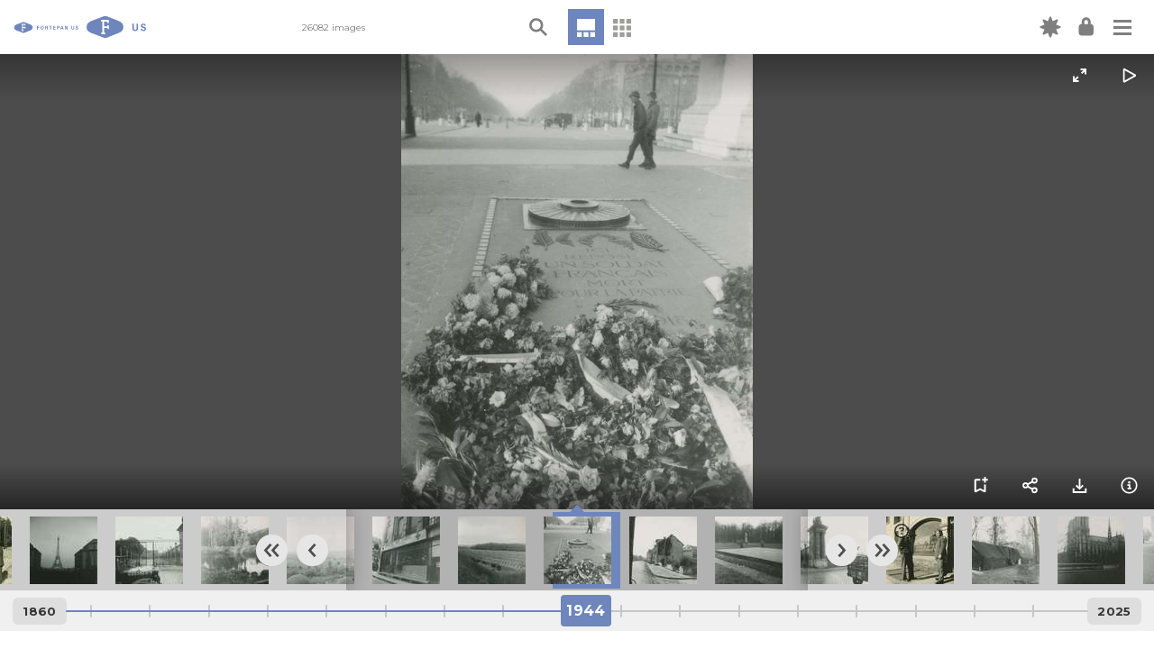

--- FILE ---
content_type: text/html; charset=utf-8
request_url: https://fortepan.us/photos/FI0016184
body_size: 10910
content:
<!DOCTYPE html>
<html lang="en" prefix="og: https://ogp.me/ns#" template="gallery" route="None">




<head>
  
<!-- Google Tag Manager -->
<script>(function(w,d,s,l,i){w[l]=w[l]||[];w[l].push({'gtm.start':
new Date().getTime(),event:'gtm.js'});var f=d.getElementsByTagName(s)[0],
j=d.createElement(s),dl=l!='dataLayer'?'&l='+l:'';j.async=true;j.src=
'https://www.googletagmanager.com/gtm.js?id='+i+dl;f.parentNode.insertBefore(j,f);
})(window,document,'script','dataLayer','GTM-P4BQ99S');</script>
<!-- End Google Tag Manager -->


  <meta charset="UTF-8">
  <meta name="viewport" content="width=device-width, initial-scale=1.0">
  <meta http-equiv="X-UA-Compatible" content="ie=edge">
  <meta name="google-site-verification" content="faBERIKeMcG20pN3O4F2BSYwEwEABAADPZrgLIcPTEw" />
  <link type="text/css" rel="stylesheet" href="https://fortepan.us/static/kronofoto/css/index.css?version=8">
  
    <meta property="og:title" content="Fortepan US: FI0016184" />
    <meta property="og:type" content="website" />
    <meta property="og:image" content="https://fortepan.us/media/images/56/63/bisD2w39XVTUBCV_PnfFtLJgtPIVMbIF8Vftg8i04Yk.jpg?i=WyJvcmlnaW5hbC8yMWFjNGEyMy04NjU5LTQ4MTktYjgwMS1jOTcwNWI3ODUyNGIuanBnIiwwLDcwMF0" />
    <meta property="og:url" content="https://fortepan.us/categories/all/FI0016184" />

  <link rel="stylesheet" href="//code.jquery.com/ui/1.12.1/themes/base/jquery-ui.css">
  <link rel="stylesheet" href="https://cdnjs.cloudflare.com/ajax/libs/font-awesome/5.14.0/css/all.min.css">
  <link rel="apple-touch-icon" sizes="180x180" href="https://fortepan.us/static/kronofoto/favicon/apple-touch-icon.png">
  <link rel="icon" type="image/png" sizes="32x32" href="https://fortepan.us/static/kronofoto/favicon/favicon-32x32.png">
  <link rel="icon" type="image/png" sizes="16x16" href="https://fortepan.us/static/kronofoto/favicon/favicon-16x16.png">
  <link rel="manifest" href="https://fortepan.us/static/kronofoto/favicon/site.webmanifest">
  <link rel="mask-icon" href="https://fortepan.us/static/kronofoto/favicon/safari-pinned-tab.svg" color="#5bbad5">
  <link rel="shortcut icon" href="https://fortepan.us/static/kronofoto/favicon/favicon.ico">
  <meta name="msapplication-TileColor" content="#da532c">
  <meta name="msapplication-config" content="https://fortepan.us/static/kronofoto/favicon/browserconfig.xml">
  <meta name="theme-color" content="#ffffff">

    <title>Fortepan US</title>
  <style>
:root {
  --fp-main-font: 'Montserrat', sans-serif;
  --fp-secondary-ticker-color: #9d9d9c;
  --fp-main-grey: #d6d6da;
  --fp-main-grey-translucent: rgba(214, 214, 218, 0.95);
  --fp-light-grey: #efeff1;
  --fp-light-grey-translucent: rgba(239, 239, 241, 0.9);
  --fp-main-blue: #6E86BC;
  --fp-main-color: #6E86BC;
  --fp-main-color-lighter: #A8B6D7;
  --fp-main-color-darker: #53658D;
}
  </style>
</head>
<body hx-push-url="true" theme="skyblue" x-data="{ loggedIn: false }">
  
<!-- Google Tag Manager (noscript) -->
<noscript><iframe src="https://www.googletagmanager.com/ns.html?id=GTM-P4BQ99S"
height="0" width="0" style="display:none;visibility:hidden"></iframe></noscript>
<!-- End Google Tag Manager (noscript) -->


  
  


<div id="overlay" class="overlay"></div>
<header>
  <nav aria-label="Main navigation">
    <div class="main-nav">
      <div class="main-nav__left">
        <div id="logo">
          <a href="/categories/all/random">
            <img class="logo-img show-for-large" src="https://fortepan.us/skyblue/logo.svg" alt="Fortepan US Logo">
            <img class="logo-img hide-for-large" src="https://fortepan.us/skyblue/logo-small.svg" alt="Fortepan US Logo">
          </a>

          
          <template class="collection-name">
          </template>
          

        </div>

        <div class="header-text">26082 images</div>

      </div> <!-- end nav left -->

      <div class="main-nav__center">

          
          

<div id="search-box-container">
    <div class="search-box-content">

        <div class="search-box-content_inner">
            


<form action="https://fortepan.us/categories/photos" method="get">
  <span class="close-icon"></span>
  <label for="search-box">
    <img class="search-icon" src="https://fortepan.us/static/kronofoto/images/skyblue/search.svg" alt="Magnifying glass">
    <input type="text" name="basic" id="search-box">
  </label>
  <div class="search-form">

      <div class="search-form-section">
        <button class="search-form__clear-btn button" type="reset">Clear Filters</button>
      </div>

    <!-- Display Form -->
      
      
      
      
      

        <div class="search-form-section">TAG
          <div class="search-form-section_inner ">
            
              <div>
                <input type="text" name="tag" data-autocomplete-url="https://fortepan.us/tags" data-autocomplete-min-length="3" placeholder="Tag Search" id="id_tag">
              </div>
            
          </div>

        </div>
      
      
      

        <div class="search-form-section">CATEGORY
          <div class="search-form-section_inner ">
            
              <div>
                <select name="term" id="id_term">
  <option value="" selected>---------</option>

  <option value="1">Aerial Shots</option>

  <option value="84">Airplanes, Helicopters, and Spacecraft</option>

  <option value="2">Animals</option>

  <option value="3">Barns</option>

  <option value="46">Blueprints</option>

  <option value="4">Businesses and Factories</option>

  <option value="5">Cemeteries and Funerals</option>

  <option value="6">Children</option>

  <option value="7">Cities and Towns</option>

  <option value="8">Civic Engagement</option>

  <option value="9">Entertainment</option>

  <option value="10">Fairs and Festivals</option>

  <option value="11">Families</option>

  <option value="12">Farming Equipment</option>

  <option value="13">Farms</option>

  <option value="14">Floods</option>

  <option value="15">Food and Meals</option>

  <option value="16">Holidays</option>

  <option value="18">Homes</option>

  <option value="17">Hospitals</option>

  <option value="19">Labor and Occupations</option>

  <option value="20">Lakes, Rivers, and Streams</option>

  <option value="21">Landscapes</option>

  <option value="22">Leisure</option>

  <option value="23">Main Streets &amp; Town Squares</option>

  <option value="24">Military and Veterans</option>

  <option value="25">Motorized Vehicles</option>

  <option value="135">Oceans</option>

  <option value="26">Outdoor Recreation</option>

  <option value="27">People of Color</option>

  <option value="28">Portraits - Group</option>

  <option value="29">Portraits - Individual</option>

  <option value="40">Prisons and Criminal Justice</option>

  <option value="30">Religion</option>

  <option value="31">Religious Structures</option>

  <option value="32">Schools and Education</option>

  <option value="136">Severe Weather</option>

  <option value="33">Sports</option>

  <option value="34">Train Stations</option>

  <option value="35">Travel</option>

  <option value="36">Weddings</option>

  <option value="37">Winter</option>

  <option value="133">World War I</option>

  <option value="134">World War II</option>

  <option value="38">Wrecks</option>

</select>
              </div>
            
          </div>

        </div>
      
      
      

        <div class="search-form-section">DATE RANGE
          <div class="search-form-section_inner daterange">
            
              <div>
                <input type="number" name="startYear" placeholder="Start" id="id_startYear">
              </div>
            
              <div>
                <input type="number" name="endYear" placeholder="End" id="id_endYear">
              </div>
            
          </div>

        </div>
      
      
      

        <div class="search-form-section">CONTRIBUTOR
          <div class="search-form-section_inner ">
            
              <div>
                <select name="donor" data-select2-url="https://fortepan.us/autocomplete/contributors/select2" placeholder="Contributor search" id="id_donor">
</select>
              </div>
            
          </div>

        </div>
      
      
      

        <div class="search-form-section">LOCATION
          <div class="search-form-section_inner ">
            
              <div>
                <select name="place" data-select2-url="https://fortepan.us/autocomplete/places" placeholder="Place search" id="id_place">
</select>
              </div>
            
              <div>
                <input type="hidden" name="city" id="id_city">
              </div>
            
              <div>
                <input type="hidden" name="county" id="id_county">
              </div>
            
              <div>
                <input type="hidden" name="state" id="id_state">
              </div>
            
              <div>
                <input type="hidden" name="country" id="id_country">
              </div>
            
          </div>

        </div>
      
      
      

        <div class="search-form-section">ADVANCED SEARCH
          <div class="search-form-section_inner ">
            
              <div>
                <input type="text" name="query" placeholder="Keywords, terms, photo ID#, contributor" id="id_query">
              </div>
            
          </div>

        </div>
      
      

  <input type="submit" value="Search">
  </div>
</form>

        </div>

        <div class="search-options">
            <img src="https://fortepan.us/static/kronofoto/images/skyblue/carrot.svg" alt="Carrot" class="carrot">
        </div>

    </div>
</div>

          

        <div class="view-buttons" data-view-buttons-target>
          
          


<div class="timeline-container current-view" id="timeline-container"  data-tooltip title="Timeline view" data-position="bottom" data-alignment="center">
  
      <a class="fi-timeline-a" href="https://fortepan.us/categories/photos/FI0016184" hx-get="https://fortepan.us/categories/photos/FI0016184" hx-target="#app"><img class="timeline-icon" src="https://fortepan.us/static/kronofoto/images/timeline.svg" alt="Timeline icon" title="Timeline View"></a>
  
</div>
<div class="grid-icon " id="grid-icon" data-tooltip title="Grid view" data-position="bottom" data-alignment="center">
  
      <a class="grid-a" href="https://fortepan.us/categories/photos?year%3Agte=1944&amp;id%3Agt=16183" hx-get="https://fortepan.us/categories/photos?year%3Agte=1944&amp;id%3Agt=16183" hx-target="#app">
        <img class="grid-icon_reg" src="https://fortepan.us/static/kronofoto/images/04b-grid.svg" alt="Grid icon" title="Grid View">
      </a>
  
</div>


          
        </div>

      </div>
        <!-- end nav center -->

      <div class="main-nav__right">

          <div id="new-label_container" class="new-label_container show-for-medium" data-tooltip title="New" data-position="bottom" data-alignment="center">
              <a href="https://fortepan.us/categories/photos?query=is_new%3Atrue">
              <i class="icon new-icon"></i>
              </a>
          </div>

      
        <div 
            class="login-container" 
            data-tooltip 
            title="My Account" 
            data-position="bottom" 
            data-alignment="center" 
            hx-push-url="false" 
            hx-trigger="load" 
            hx-get="https://fortepan.us/auth/forms/login"
            hx-vals='{ "next": "/photos/FI0016184" }'
        >
        </div>
        <div class="hamburger-container">

          <button class="hamburger hamburger--squeeze" type="button" data-toggler="is-active" data-toggle="hamburger-button hamburger-menu" id="hamburger-button">
              <span class="hamburger-box">
                  <span class="hamburger-inner"></span>
              </span>
          </button>

            <div class="hamburger-menu collapse" id="hamburger-menu" data-toggler="collapse">

            <ul class="navigation-menu">
              






<li class="child">
	<a href="/docs/us/about/">About</a>
	
</li>

<li class="child">
	<a href="/docs/us/kronofoto/">Our Code</a>
	
</li>

<li class="child">
	<a href="/docs/us/explore/">Explore the Platform</a>
	
</li>

<li class="child">
	<a href="/docs/us/tools/">Creation Tools</a>
	
</li>

<li class="child">
	<a href="/docs/us/team/">Our team</a>
	
</li>

<li class="child">
	<a href="/docs/us/partner/">Partner with us</a>
	
</li>

<li class="child">
	<a href="/docs/us/fortepan-by-state/">Fortepan by State</a>
	
</li>

<li class="child">
	<a href="/docs/us/news/">News</a>
	
</li>

<li class="child">
	<a href="/docs/us/contact/">Contact</a>
	
</li>



<div class="mobile-visible">

<li><a href="https://fortepan.us/categories/photos/FI0016184">Timeline View</a></li>
<li><a href="https://fortepan.us/categories/photos?year%3Agte=1944&amp;id%3Agt=16183">Grid View</a></li>

</div>

            </ul>
          </div>

        </div>


      </div> <!-- end nav right -->

    </div>
  </nav>
</header>

  
  <div id="app">
    

<main hx-swap="innerHTML" hx-target="#fi-image" data-photo-details>

    <div class="gallery" id="gallery" data-toggler=".zoom-opened" data-swipe-target>

        
            <a
                
                id="fi-arrow-left"
                data-fi-arrow-left
                hx-trigger="click, keydown[code=='ArrowLeft'] from:#app, swipe-left from:closest [data-swipe-target]"
                class="control previous"
                href="https://fortepan.us/categories/photos/FI0016180"
                hx-get="https://fortepan.us/categories/photos/FI0016180"
            ></a>
        
        <div id="fi-image-preload" class="hide">
        </div>
        <article class="gallery__image fi-image" id="fi-image">
            
            <figure>
                <img id="fi-image-tag" src="https://fortepan.us/media/images/56/63/bisD2w39XVTUBCV_PnfFtLJgtPIVMbIF8Vftg8i04Yk.jpg?i=WyJvcmlnaW5hbC8yMWFjNGEyMy04NjU5LTQ4MTktYjgwMS1jOTcwNWI3ODUyNGIuanBnIiwwLDcwMF0" alt="Photos, Campopiano Von Klimo, Melinda, ia, Travel, World War II, history, Iowa, Military and Veterans, grave, historic, Cemeteries and Funerals, France" />
            </figure>
            
        </article>

        
        <a
            
            id="fi-arrow-right"
            hx-trigger="click, keydown[code=='ArrowRight'] from:#app, swipe-right from:closest [data-swipe-target]"
            data-fi-arrow-right
            class="control forward"
            href="https://fortepan.us/categories/photos/FI0016185"
            hx-get="https://fortepan.us/categories/photos/FI0016185"
        ></a>
        

        <div id="zoom-popup" class="follow-zoom-popup">
            
            <div style='background-image: url("https://fortepan.us/media/images/56/63/bisD2w39XVTUBCV_PnfFtLJgtPIVMbIF8Vftg8i04Yk.jpg?i=WyJvcmlnaW5hbC8yMWFjNGEyMy04NjU5LTQ4MTktYjgwMS1jOTcwNWI3ODUyNGIuanBnIiwwLDcwMF0");' data-fullsize="https://fortepan.us/media/original/21ac4a23-8659-4819-b801-c9705b78524b.jpg" id="follow-zoom-timeline-version" class="follow-zoom-timeline-popup-img"></div>
            
        </div>

        <div class="gallery__controls">
            

            <div class="gallery__controls-top">
                <!--Zoom Button-->
                <button id="zoom-image-control-button" class="image-control-button image-control-button--toggle" data-toggle="gallery">
                    <img class="meta-info-icon" src="https://fortepan.us/static/kronofoto/images/skyblue/zoom.svg">
                    <img class="meta-info-icon hide" src="https://fortepan.us/static/kronofoto/images/skyblue/zoom-out.svg">
                </button>
                <!--Auto Play Button-->
                <button id="auto-play-image-control-button" class="image-control-button image-control-button--toggle">
                    <img id="autoplay--play" src="https://fortepan.us/static/kronofoto/images/skyblue/auto-play.svg">
                    <img id="autoplay--pause" class="hide" src="https://fortepan.us/static/kronofoto/images/skyblue/pause.svg">
                </button>
            </div>
            <div class="gallery__controls-bottom">
                


    <template  id="fotosphere-button"></template>



                <div style="flex-grow:1"></div>
                <!--Add to List Button-->
                <button class="image-control-button" data-toggle="add-to-list-popup">
                    <img class="add-to-list-icon" src="https://fortepan.us/static/kronofoto/images/skyblue/add-to-list.svg" data-tooltip title="Add to FotoAlbum" data-position="top" data-alignment="center">
                </button>
                <!--Share Button-->
                <button class="image-control-button" data-toggle="share-popup">
                    <img class="meta-info-icon" src="https://fortepan.us/static/kronofoto/images/skyblue/share.svg" data-tooltip title="Share or Embed" data-position="top" data-alignment="center">
                </button>
                <!--Download Button-->
                <button class="image-control-button" data-toggle="download-popup">
                    <img class="meta-dl-icon" src="https://fortepan.us/static/kronofoto/images/skyblue/download.svg" data-tooltip title="Download" data-position="top" data-alignment="center">
                </button>
                <!--Info Button-->
                <button class="image-control-button" data-toggle="metadata-popup">
                    <img class="meta-info-icon" src="https://fortepan.us/static/kronofoto/images/skyblue/info.svg" data-tooltip title="Info" data-position="top" data-alignment="center">
                </button>

            </div>
            
        </div>

        <div class="gallery__popups">

            <div id="metadata-popup" class="gallery__popup" data-toggler=".expanded">
                


<template x-if="loggedIn">
    <div 
        x-init="$dispatch('htmx-process', $el)"
        hx-swap="outerHTML" 
        hx-target="this" 
        hx-push-url="false"
        hx-trigger="revealed"
        hx-get="https://fortepan.us/auth/forms/edit-photo-link/16184"
    >
    </div>
</template>
<a href="#" class="photo-menu-popup__close-btn" data-toggle="metadata-popup" data-toggler=".expanded"></a>
<div class="photo-menu-popup__wrapper">
    




<div class="row">
    <div class="columns large-4" hx-target="#app">
        <div>
            <h1><a 
                href="https://fortepan.us/categories/photos?place=79"
                hx-get="https://fortepan.us/categories/photos?place=79"
            >France</a></h1>
        </div>

        <div>
            <h2><a 
                href="https://fortepan.us/categories/photos?query=year:1944"
                hx-get="https://fortepan.us/categories/photos?query=year:1944"
            >1944</a></h2>
        </div>

        <div>
            <p>ID# FI0016184</p>
            <p>Contributed by <strong class="text-semibold"><a hx-get="https://fortepan.us/categories/photos?donor=1233" href="https://fortepan.us/categories/photos?donor=1233">Melinda Campopiano Von Klimo</a></strong></p>
        </div>

        <div class="text-small">
            
            <p>Photographed by Compiano, Joe</p>
            

            
            <p>Digitized by Mandy Heeren</p>
            
            <p>Added to the archive March 22, 2023</p>
        </div>

    </div>

    <div class="columns large-8">
        <div class="metadata-3a" hx-target="#app" hx-headers="{}" hx-swap="innerHTML">
            <h3>Tags:</h3>
            <div class="tags">
                
                    
                    <ul>
                        


<li><a href="https://fortepan.us/categories/photos?term=5" hx-get="https://fortepan.us/categories/photos?term=5">Cemeteries and Funerals</a></li>

<li><a href="https://fortepan.us/categories/photos?tag=grave" hx-get="https://fortepan.us/categories/photos?tag=grave">grave</a></li>

<li><a href="https://fortepan.us/categories/photos?term=24" hx-get="https://fortepan.us/categories/photos?term=24">Military and Veterans</a></li>

<li><a href="https://fortepan.us/categories/photos?term=35" hx-get="https://fortepan.us/categories/photos?term=35">Travel</a></li>

<li><a href="https://fortepan.us/categories/photos?term=134" hx-get="https://fortepan.us/categories/photos?term=134">World War II</a></li>


                    </ul>
                    
                
                <template x-if="!loggedIn">
                  <p>
                    Log in to add tags
                  </p>
                </template>
                <template x-if="loggedIn">
                  <p
                    x-init="$dispatch('htmx-process', $el)"
                    hx-trigger="revealed"
                    hx-push-url="false"
                    hx-get="https://fortepan.us/auth/forms/tag-photo/16184"
                    hx-target="this"
                    hx-swap="innerHTML"
                  >
                  </p>
                </template>
            </div>



        </div>

        

        
        <div class="comments">
            <h3>Comments:</h3>
            <div class="indent comments">
                <p>&quot;Unknown Tomb&quot; (Tomb of the Unknown soldier) Armistice Day (11/11)</p>
            </div>
        </div>
        
        <div class="tags">
            <h3>Federation links:</h3>
            <ul>
                <li><a href="https://fortepan.us/categories/all/FI0016184">Fortepan US</a></li>
                <li><a href="https://fortepan.us/ia/categories/all/FI0016184">Iowa</a></li>
                
            </ul>
        </div>
    </div>
</div>

</div>

            </div>
            <div id="add-to-list-popup" class="gallery__popup" data-toggler=".expanded">
                <a href="#" class="photo-menu-popup__close-btn" data-toggle="add-to-list-popup" data-toggler=".expanded"></a>
                

<div class="photo-menu-popup__wrapper no-scroll" hx-swap="innerHTML" hx-target="this" hx-push-url="false" hx-get="https://fortepan.us/list-members/16184" hx-trigger="intersect">
    Loading...
</div>

            </div>
            <div id="share-popup" class="gallery__popup" data-toggler=".expanded">
                <a href="#" class="photo-menu-popup__close-btn" data-toggle="share-popup" data-toggler=".expanded"></a>
                

<div class="photo-menu-popup__wrapper" hx-target="this" hx-swap="innerHTML" hx-push-url="false" hx-get="https://fortepan.us/categories/photos/FI0016184/web-component?" hx-trigger="intersect">
    Loading...
</div>

            </div>
            <div id="download-popup" class="gallery__popup" data-toggler=".expanded" >
                <a href="#" class="photo-menu-popup__close-btn" data-toggle="download-popup" data-toggler=".expanded"></a>
                

<div class="photo-menu-popup__wrapper" hx-target="this" hx-swap="innerHTML" hx-push-url="false" hx-get="https://fortepan.us/categories/all/FI0016184/download" hx-trigger="intersect">
    Loading...
</div>

            </div>

        </div>
    </div>

    <div class="car-left-space"></div>


    <nav class="fi-timeline" id="fi-timeline">
    <form
        hx-trigger="kronofoto:loadThumbnails"
        hx-target="[data-fi-thumbnail-carousel-images]"
        hx-get="https://fortepan.us/categories/photos/carousel"
        hx-push-url="false"
        hx-swap="beforeend"
        hx-sync="this:drop"
    >

        
    <input type="hidden" name="basic" id="carousel_id_basic">

    <input type="hidden" name="tag" id="carousel_id_tag">

    <input type="hidden" name="term" id="carousel_id_term">

    <input type="hidden" name="startYear" id="carousel_id_startYear">

    <input type="hidden" name="endYear" id="carousel_id_endYear">

    <input type="hidden" name="donor" id="carousel_id_donor">

    <input type="hidden" name="place" id="carousel_id_place">

    <input type="hidden" name="city" id="carousel_id_city">

    <input type="hidden" name="county" id="carousel_id_county">

    <input type="hidden" name="state" id="carousel_id_state">

    <input type="hidden" name="country" id="carousel_id_country">

    <input type="hidden" name="query" id="carousel_id_query">

    <input type="hidden" name="id" value="16184" id="carousel_id_id">

    <input type="hidden" name="forward" value="True" id="carousel_id_forward">

    <input type="hidden" name="offset" id="carousel_id_offset">

    <input type="hidden" name="width" id="carousel_id_width">


        <div class="fi-thumbnail-carousel" hx-target="#fi-image" hx-push-url="true" hx-swap="innerHTML">
            
<div class="back-arrows" data-back-arrows>
    

<a id="backward-zip"></a>
<a 
    id="backward"
    href="https://fortepan.us/categories/photos/FI0016180"
    
    
    hx-get="https://fortepan.us/categories/photos/FI0016180"
    
></a>

</div>

<div class="slide-container">
    <ul id="fi-preload-zone"></ul>
    <div data-fi-load-thumbnails class="hide"></div>
    <ul id="fi-thumbnail-carousel-images" style="left: 0px;" data-fi-thumbnail-carousel-images>
        



    <li 
         
        data-fi="16158"
        
    >
        <a 
            href="https://fortepan.us/categories/photos/FI0016158"
            
            hx-get="https://fortepan.us/categories/photos/FI0016158"
            
        >
            <img  src="https://fortepan.us/media/images/30/63/bJ3d7n6bUI3VzRfRibtzUP-wLj6NE04_CeHXG97jHNE.jpg?i=WyJvcmlnaW5hbC9lM2UwNTM0My1iNDhmLTQ4MjUtOThhOC05ZDhhNzIzN2EzZDcuanBnIiw3NSw3NV0" height="75" width="75" />
        </a>
    </li>

    <li 
         
        data-fi="16160"
        
    >
        <a 
            href="https://fortepan.us/categories/photos/FI0016160"
            
            hx-get="https://fortepan.us/categories/photos/FI0016160"
            
        >
            <img  src="https://fortepan.us/media/images/32/63/iCRaYXYWv7Y3EH7qJDd8GMat9Oqonlgp0aD0RAZ5B9U.jpg?i=WyJvcmlnaW5hbC9mYTA4NDc0YS00NmY1LTRhZGItYjg4NS0xZjU4MmJmNmRhNDguanBnIiw3NSw3NV0" height="75" width="75" />
        </a>
    </li>

    <li 
         
        data-fi="16161"
        
    >
        <a 
            href="https://fortepan.us/categories/photos/FI0016161"
            
            hx-get="https://fortepan.us/categories/photos/FI0016161"
            
        >
            <img  src="https://fortepan.us/media/images/33/63/A9oNJfjwinhmkUtgrANVKDeYMUiqzaSU-wZOIVe6Uks.jpg?i=WyJvcmlnaW5hbC8zODZkYTRmYy1hMWRjLTRkMjgtYmNjZS00NDUxZWIzZmM2NmQuanBnIiw3NSw3NV0" height="75" width="75" />
        </a>
    </li>

    <li 
         
        data-fi="16162"
        
    >
        <a 
            href="https://fortepan.us/categories/photos/FI0016162"
            
            hx-get="https://fortepan.us/categories/photos/FI0016162"
            
        >
            <img  src="https://fortepan.us/media/images/34/63/PUIcIvzz9BN--oC1JwAkjU5J-VEYMiOMOEuxDBoprSI.jpg?i=WyJvcmlnaW5hbC9lMzA0MDI1ZS1mNDhiLTRjODQtODY4MC1iZTkyMGRjODU3YTIuanBnIiw3NSw3NV0" height="75" width="75" />
        </a>
    </li>

    <li 
         
        data-fi="16163"
        
    >
        <a 
            href="https://fortepan.us/categories/photos/FI0016163"
            
            hx-get="https://fortepan.us/categories/photos/FI0016163"
            
        >
            <img  src="https://fortepan.us/media/images/35/63/NhQNlfrfHlxuR3kqOYYon9dDLrMKXLRFJnKVqdDflfQ.jpg?i=WyJvcmlnaW5hbC80MzI5NDdjNS1jMzA5LTQwMGMtYTBkMy1lMTMzMjg3MDg0OGMuanBnIiw3NSw3NV0" height="75" width="75" />
        </a>
    </li>

    <li 
         
        data-fi="16164"
        
    >
        <a 
            href="https://fortepan.us/categories/photos/FI0016164"
            
            hx-get="https://fortepan.us/categories/photos/FI0016164"
            
        >
            <img  src="https://fortepan.us/media/images/36/63/mpn3-emiCjdP0MFdDn3z6oGUiYYAU1fQCGm4CpXE-3c.jpg?i=WyJvcmlnaW5hbC81MDA0Yzg1Yy0zNDY1LTQwZjAtYjVlYy1jM2M3ZTgzNDBmM2IuanBnIiw3NSw3NV0" height="75" width="75" />
        </a>
    </li>

    <li 
         
        data-fi="16165"
        
    >
        <a 
            href="https://fortepan.us/categories/photos/FI0016165"
            
            hx-get="https://fortepan.us/categories/photos/FI0016165"
            
        >
            <img  src="https://fortepan.us/media/images/37/63/_omZtvF1FKuOqZbiOHnk-EWaMPJGvgJeCbF0i-ih5BA.jpg?i=WyJvcmlnaW5hbC8yMDM2NDAxNC00OGQ1LTRlY2MtOTRlMS03MzZiNWU2YTg4NmQuanBnIiw3NSw3NV0" height="75" width="75" />
        </a>
    </li>

    <li 
         
        data-fi="16166"
        
    >
        <a 
            href="https://fortepan.us/categories/photos/FI0016166"
            
            hx-get="https://fortepan.us/categories/photos/FI0016166"
            
        >
            <img  src="https://fortepan.us/media/images/38/63/v0OptXe1KAQAhKWcbfycBOC-Ru7mnYvrErtRNGRnYhQ.jpg?i=WyJvcmlnaW5hbC9iZDdmOGVjYy1hYjE3LTRiNjMtOGFmZC0yY2Q5NGFhZmFhMjAuanBnIiw3NSw3NV0" height="75" width="75" />
        </a>
    </li>

    <li 
         
        data-fi="16169"
        
    >
        <a 
            href="https://fortepan.us/categories/photos/FI0016169"
            
            hx-get="https://fortepan.us/categories/photos/FI0016169"
            
        >
            <img  src="https://fortepan.us/media/images/41/63/BhYtc-BRtGNLCPzSVI_v_zl-P2M07sZae21vl4mmeN0.jpg?i=WyJvcmlnaW5hbC8zOWJlMTY4MC05NTlkLTRmNGMtODYyZi1jOTI5OTA1OWExNDEuanBnIiw3NSw3NV0" height="75" width="75" />
        </a>
    </li>

    <li 
         
        data-fi="16170"
        
    >
        <a 
            href="https://fortepan.us/categories/photos/FI0016170"
            
            hx-get="https://fortepan.us/categories/photos/FI0016170"
            
        >
            <img  src="https://fortepan.us/media/images/42/63/d3F4RHrFsuYoDH574hK9spqUjRnUcsb0n4zGL_QJxaE.jpg?i=WyJvcmlnaW5hbC8wNWZjNjllZi05NWQyLTQ4ODEtOWZkNS1jY2FjM2Q4NjViNDUuanBnIiw3NSw3NV0" height="75" width="75" />
        </a>
    </li>

    <li 
         
        data-fi="16171"
        
    >
        <a 
            href="https://fortepan.us/categories/photos/FI0016171"
            
            hx-get="https://fortepan.us/categories/photos/FI0016171"
            
        >
            <img  src="https://fortepan.us/media/images/43/63/DENX4Fv_OtPbr4X7KFGmlijgKrStLmcYNJ_U1lSKeM8.jpg?i=WyJvcmlnaW5hbC9hOWQyOTFlZC0zMmNmLTQ1MzYtODA5NS03NjIyNmRmMDQ3MWEuanBnIiw3NSw3NV0" height="75" width="75" />
        </a>
    </li>

    <li 
         
        data-fi="16172"
        
    >
        <a 
            href="https://fortepan.us/categories/photos/FI0016172"
            
            hx-get="https://fortepan.us/categories/photos/FI0016172"
            
        >
            <img  src="https://fortepan.us/media/images/44/63/MYHPao8XdFvTq3ZD40tmU4VUfpnq9yejwj71oRHfPqc.jpg?i=WyJvcmlnaW5hbC9hMDFkMzQ5YS1lNjExLTQwNTItOTVlOC04NjRjOTczMzI1ODUuanBnIiw3NSw3NV0" height="75" width="75" />
        </a>
    </li>

    <li 
         
        data-fi="16173"
        
    >
        <a 
            href="https://fortepan.us/categories/photos/FI0016173"
            
            hx-get="https://fortepan.us/categories/photos/FI0016173"
            
        >
            <img  src="https://fortepan.us/media/images/45/63/ghxZEspbRXxLGDamZ-RWb5ygcgHszuYr8qISbdpS-y8.jpg?i=WyJvcmlnaW5hbC84YmY4OWZiOS01Nzk2LTRkYmMtOWFmNi02OGM5NjMwOTZiZmYuanBnIiw3NSw3NV0" height="75" width="75" />
        </a>
    </li>

    <li 
         
        data-fi="16174"
        
    >
        <a 
            href="https://fortepan.us/categories/photos/FI0016174"
            
            hx-get="https://fortepan.us/categories/photos/FI0016174"
            
        >
            <img  src="https://fortepan.us/media/images/46/63/R7XrH6TXqw4F4Quac3f6VEplp447nstUZigOrwfYuaE.jpg?i=WyJvcmlnaW5hbC8xYzA1OWVkNC0zMjU0LTQyZTUtODc4Ny04MTBkMjQwZDU1OGMuanBnIiw3NSw3NV0" height="75" width="75" />
        </a>
    </li>

    <li 
         
        data-fi="16175"
        
    >
        <a 
            href="https://fortepan.us/categories/photos/FI0016175"
            
            hx-get="https://fortepan.us/categories/photos/FI0016175"
            
        >
            <img  src="https://fortepan.us/media/images/47/63/1Hc6NTg3VIKB7QNkXWBS-hbtCGRyBJ8hkMSOdrmx4FM.jpg?i=WyJvcmlnaW5hbC82MzI4OWRlNS1mODA3LTQ0MjQtYjE3MS0yZWYwNjMwMTM0OTAuanBnIiw3NSw3NV0" height="75" width="75" />
        </a>
    </li>

    <li 
         
        data-fi="16176"
        
    >
        <a 
            href="https://fortepan.us/categories/photos/FI0016176"
            
            hx-get="https://fortepan.us/categories/photos/FI0016176"
            
        >
            <img  src="https://fortepan.us/media/images/48/63/VjT9l7QuBxgEaCN2S0WMm9fuv9xng-IW_Ut9dlQamFY.jpg?i=WyJvcmlnaW5hbC8xNDk0ZDQyOC05NzkyLTQxZGUtYTAyYi05YmE2MzU1OWVlN2YuanBnIiw3NSw3NV0" height="75" width="75" />
        </a>
    </li>

    <li 
         
        data-fi="16177"
        
    >
        <a 
            href="https://fortepan.us/categories/photos/FI0016177"
            
            hx-get="https://fortepan.us/categories/photos/FI0016177"
            
        >
            <img  src="https://fortepan.us/media/images/49/63/6yjlra_WZcMlt7E1PubXfYQUs6Ru1AiYjvF3zTGbaLs.jpg?i=WyJvcmlnaW5hbC80ZTc5NGQzYi1hMWY5LTRhOWYtYjViNi05ZTUxMmNjMTdiYWYuanBnIiw3NSw3NV0" height="75" width="75" />
        </a>
    </li>

    <li 
         
        data-fi="16178"
        
    >
        <a 
            href="https://fortepan.us/categories/photos/FI0016178"
            
            hx-get="https://fortepan.us/categories/photos/FI0016178"
            
        >
            <img  src="https://fortepan.us/media/images/50/63/vBBK-JQTPNhSn1oZ2M6dl55ma5s1g9a_mODtAMfC15E.jpg?i=WyJvcmlnaW5hbC8wNjQ5NDY4My0zYjU3LTQ4MGItODA5MC05NTVmMGY1ZDNjZDcuanBnIiw3NSw3NV0" height="75" width="75" />
        </a>
    </li>

    <li 
         
        data-fi="16179"
        
    >
        <a 
            href="https://fortepan.us/categories/photos/FI0016179"
            
            hx-get="https://fortepan.us/categories/photos/FI0016179"
            
        >
            <img  src="https://fortepan.us/media/images/51/63/Lp_S5Z7T_g_CrOX0s8XwCNTvu95HFJLQz_uOuhB_deM.jpg?i=WyJvcmlnaW5hbC9jMTI1YjZjOS1kYzRjLTQ1M2EtYmZkZC1jMjJlZmNmZGE0ZWIuanBnIiw3NSw3NV0" height="75" width="75" />
        </a>
    </li>

    <li 
         
        data-fi="16180"
        
    >
        <a 
            href="https://fortepan.us/categories/photos/FI0016180"
            
            hx-get="https://fortepan.us/categories/photos/FI0016180"
            
        >
            <img  src="https://fortepan.us/media/images/52/63/o50xEPuPwuOjjo0kGZUcbqUALXZJkDoaR3oY8q8XCNw.jpg?i=WyJvcmlnaW5hbC83ZGFiN2FlZC03MjdlLTRhN2MtYTY3MS04NWJlYjE5YmU5MDEuanBnIiw3NSw3NV0" height="75" width="75" />
        </a>
    </li>

    <li 
        data-active data-origin 
        data-fi="16184"
        
    >
        <a 
            href="https://fortepan.us/categories/photos/FI0016184"
            
            hx-get="https://fortepan.us/categories/photos/FI0016184"
            
        >
            <img  src="https://fortepan.us/media/images/56/63/LkwIuDyQgdr2glLdw1zVjR941XEjiUuVjOvPHcy9q90.jpg?i=WyJvcmlnaW5hbC8yMWFjNGEyMy04NjU5LTQ4MTktYjgwMS1jOTcwNWI3ODUyNGIuanBnIiw3NSw3NV0" height="75" width="75" />
        </a>
    </li>

    <li 
         
        data-fi="16185"
        
    >
        <a 
            href="https://fortepan.us/categories/photos/FI0016185"
            
            hx-get="https://fortepan.us/categories/photos/FI0016185"
            
        >
            <img  src="https://fortepan.us/media/images/57/63/RWyptoeD-AV5H89JjzmRTR60GaDEWrLtViwVEf7URG8.jpg?i=WyJvcmlnaW5hbC82NzRjY2I5Yy1hMGUyLTQ3YTYtODgyMS0xYjhlYzliNmQ4MWUuanBnIiw3NSw3NV0" height="75" width="75" />
        </a>
    </li>

    <li 
         
        data-fi="16186"
        
    >
        <a 
            href="https://fortepan.us/categories/photos/FI0016186"
            
            hx-get="https://fortepan.us/categories/photos/FI0016186"
            
        >
            <img  src="https://fortepan.us/media/images/58/63/EjL7UprGTtiq5NXT9eTgl5_nO0X4-xE_N-0F5WIQq_0.jpg?i=WyJvcmlnaW5hbC84NDg2NDM2OS0xYWVkLTQ3MzItOTk0MS0xZWU2MDkxZmFmMTUuanBnIiw3NSw3NV0" height="75" width="75" />
        </a>
    </li>

    <li 
         
        data-fi="16187"
        
    >
        <a 
            href="https://fortepan.us/categories/photos/FI0016187"
            
            hx-get="https://fortepan.us/categories/photos/FI0016187"
            
        >
            <img  src="https://fortepan.us/media/images/59/63/IJRLMMk6sOvEX39Xg-A_pUBEu2qaX0I61eQSKZbm8UQ.jpg?i=WyJvcmlnaW5hbC84NWZjZjkzNi1mZTIyLTQyYjUtOWEyZS01NGNjM2EzOTFiNGQuanBnIiw3NSw3NV0" height="75" width="75" />
        </a>
    </li>

    <li 
         
        data-fi="16188"
        
    >
        <a 
            href="https://fortepan.us/categories/photos/FI0016188"
            
            hx-get="https://fortepan.us/categories/photos/FI0016188"
            
        >
            <img  src="https://fortepan.us/media/images/60/63/W8_e2S3zDWP7vVXaNyBqaU2GG8ZcUiRDU9tqdMyHNTU.jpg?i=WyJvcmlnaW5hbC84ZjExM2FkNy0zYWU4LTQ1ODUtYTkyNS0xZGM2NmYxZjdkMzQuanBnIiw3NSw3NV0" height="75" width="75" />
        </a>
    </li>

    <li 
         
        data-fi="16189"
        
    >
        <a 
            href="https://fortepan.us/categories/photos/FI0016189"
            
            hx-get="https://fortepan.us/categories/photos/FI0016189"
            
        >
            <img  src="https://fortepan.us/media/images/61/63/n4Jk5d4pgHpk2KG1SRYI07UyFFc8TnDO5tf4K9ibEcg.jpg?i=WyJvcmlnaW5hbC8xMDcyNDExOS04OWU4LTQ0NjYtYmFlMC05Mzk4OGNiM2VlNDguanBnIiw3NSw3NV0" height="75" width="75" />
        </a>
    </li>

    <li 
         
        data-fi="16190"
        
    >
        <a 
            href="https://fortepan.us/categories/photos/FI0016190"
            
            hx-get="https://fortepan.us/categories/photos/FI0016190"
            
        >
            <img  src="https://fortepan.us/media/images/62/63/0LmDsHl7Q6miH5u5u_HvQg1_70Nn0sH4oFDvHP-wsVQ.jpg?i=WyJvcmlnaW5hbC8zZGNmNDgzMC02YWFmLTQ5NDUtYWEwYy0wZjM0ZGEwYWJkZjcuanBnIiw3NSw3NV0" height="75" width="75" />
        </a>
    </li>

    <li 
         
        data-fi="16191"
        
    >
        <a 
            href="https://fortepan.us/categories/photos/FI0016191"
            
            hx-get="https://fortepan.us/categories/photos/FI0016191"
            
        >
            <img  src="https://fortepan.us/media/images/63/63/l9d70ZeriJCjic2LFIojGydkXuGJ3Z7WXsYWFoGbCjo.jpg?i=WyJvcmlnaW5hbC81NWVhMzY3Ny0wZTdlLTQ4NWItYjhjMy0yY2RhYzBmNmJjNTYuanBnIiw3NSw3NV0" height="75" width="75" />
        </a>
    </li>

    <li 
         
        data-fi="16193"
        
    >
        <a 
            href="https://fortepan.us/categories/photos/FI0016193"
            
            hx-get="https://fortepan.us/categories/photos/FI0016193"
            
        >
            <img  src="https://fortepan.us/media/images/65/63/6O84EJdjMsf7l8hkl4YgtAfog-wNW8pEjoh1djbofsw.jpg?i=WyJvcmlnaW5hbC81MzU5NzQ5YS0wZTc2LTQ3ZDYtYWRmMi02MzhlZDhhNzIyM2MuanBnIiw3NSw3NV0" height="75" width="75" />
        </a>
    </li>

    <li 
         
        data-fi="18485"
        
    >
        <a 
            href="https://fortepan.us/categories/photos/FI0018485"
            
            hx-get="https://fortepan.us/categories/photos/FI0018485"
            
        >
            <img  src="https://fortepan.us/media/images/53/72/DSkcp6oXhtVrHUdhUy_rfEaIqiy7Q4lZCj21vTzsTfQ.jpg?i=WyJvcmlnaW5hbC8xZWYxMDAwMC0wYmYwLTRmMDUtODgzZS05ZDgzZDlkZmZkMjMuanBnIiw3NSw3NV0" height="75" width="75" />
        </a>
    </li>

    <li 
         
        data-fi="18486"
        
    >
        <a 
            href="https://fortepan.us/categories/photos/FI0018486"
            
            hx-get="https://fortepan.us/categories/photos/FI0018486"
            
        >
            <img  src="https://fortepan.us/media/images/54/72/q6id5PO5LSCKAaXBPgK7oKTz5mmivAuO37uKwNwQcXk.jpg?i=WyJvcmlnaW5hbC9jNTUwZmU4MS05NGRmLTQ0MGQtODMwNC1kZDA0N2ZmNjRhNjEuanBnIiw3NSw3NV0" height="75" width="75" />
        </a>
    </li>

    <li 
         
        data-fi="18591"
        
    >
        <a 
            href="https://fortepan.us/categories/photos/FI0018591"
            
            hx-get="https://fortepan.us/categories/photos/FI0018591"
            
        >
            <img  src="https://fortepan.us/media/images/159/72/guQUFkyjBj4E4-7h4ufJYbdhFediDB9pMFMgB4lGxlQ.jpg?i=WyJvcmlnaW5hbC9kMGEwZTFiNS04MmY0LTQ0MzQtYjA2OS1mNGM2NTg5MmMyZGYuanBnIiw3NSw3NV0" height="75" width="75" />
        </a>
    </li>

    <li 
         
        data-fi="18595"
        
    >
        <a 
            href="https://fortepan.us/categories/photos/FI0018595"
            
            hx-get="https://fortepan.us/categories/photos/FI0018595"
            
        >
            <img  src="https://fortepan.us/media/images/163/72/_CjGMcMG-fUY81wZKlqP_Ccr2k2CljUjawXN_7nsVpM.jpg?i=WyJvcmlnaW5hbC85MGVmM2U0OC04ZTEyLTRhYmItOThjZi0xZTk1MWUxODJhNzguanBnIiw3NSw3NV0" height="75" width="75" />
        </a>
    </li>

    <li 
         
        data-fi="18776"
        
    >
        <a 
            href="https://fortepan.us/categories/photos/FI0018776"
            
            hx-get="https://fortepan.us/categories/photos/FI0018776"
            
        >
            <img  src="https://fortepan.us/media/images/88/73/k9hoh25wJc4O7I1JHWjgGF9USVN4p75xSQV4gTeaEfI.jpg?i=WyJvcmlnaW5hbC9kYTQwMWY2Ni03ZTA0LTRlZDMtOGNmYi0xMDgzYWUzZTE3NTUuanBnIiw3NSw3NV0" height="75" width="75" />
        </a>
    </li>

    <li 
         
        data-fi="19539"
        
    >
        <a 
            href="https://fortepan.us/categories/photos/FI0019539"
            
            hx-get="https://fortepan.us/categories/photos/FI0019539"
            
        >
            <img  src="https://fortepan.us/media/images/83/76/jU9rmN2Rpv_Ohp_ZzAayFHwMyCyn9TSP7qAfTxrzX8Y.jpg?i=WyJvcmlnaW5hbC9hYzNlOWE0OS03MDQ4LTQ3MDktOWM1YS04NWQxMTUwNDVmNDUuanBnIiw3NSw3NV0" height="75" width="75" />
        </a>
    </li>

    <li 
         
        data-fi="21218"
        
    >
        <a 
            href="https://fortepan.us/categories/photos/FI0021218"
            
            hx-get="https://fortepan.us/categories/photos/FI0021218"
            
        >
            <img  src="https://fortepan.us/media/images/226/82/dBbSifmcD2gez7XFRlXa5fZcRByBCMN14APivjlUctU.jpg?i=WyJvcmlnaW5hbC8yYTMyZDc4Yy1lY2QyLTQwNmUtOGY0Mi01M2ZkOTIwMzc2MjMuanBnIiw3NSw3NV0" height="75" width="75" />
        </a>
    </li>

    <li 
         
        data-fi="21224"
        
    >
        <a 
            href="https://fortepan.us/categories/photos/FI0021224"
            
            hx-get="https://fortepan.us/categories/photos/FI0021224"
            
        >
            <img  src="https://fortepan.us/media/images/232/82/yVfAuyATb_3CpzEFzuFVjWx9aA1ennT4wvjQsWjgl4c.jpg?i=WyJvcmlnaW5hbC8yMzdjMzM1Ni0yZGE4LTQ1YmItYWU3YS02OThlNTEyNDNkNTUuanBnIiw3NSw3NV0" height="75" width="75" />
        </a>
    </li>

    <li 
         
        data-fi="24680"
        
    >
        <a 
            href="https://fortepan.us/categories/photos/FI0024680"
            
            hx-get="https://fortepan.us/categories/photos/FI0024680"
            
        >
            <img  src="https://fortepan.us/media/images/104/96/pEb7qVGd3URgZoxWBeBS0882hCtoToQN4Qt1OG1MX4Y.jpg?i=W1swLCJodHRwczovL2N0ZGEuZm9ydGVwYW5jdC5saWIudWNvbm4uZWR1L21lZGlhL29yaWdpbmFsLzI3NDc3OWEzLWYxNjEtNGFmNy05NTI4LWZiNTU3YmJmNDQwYy5qcGciXSw3NSw3NV0" height="75" width="75" />
        </a>
    </li>

    <li 
         
        data-fi="24681"
        
    >
        <a 
            href="https://fortepan.us/categories/photos/FI0024681"
            
            hx-get="https://fortepan.us/categories/photos/FI0024681"
            
        >
            <img  src="https://fortepan.us/media/images/105/96/OYwVv8MPGJ1_a_uebO-OxEEv5ePulcm2bGGHeJL4zVY.jpg?i=W1swLCJodHRwczovL2N0ZGEuZm9ydGVwYW5jdC5saWIudWNvbm4uZWR1L21lZGlhL29yaWdpbmFsL2NkOTdmY2FjLTQzZjgtNDgyYy05OTMyLWZkMWRkYTM5MDAwMy5qcGciXSw3NSw3NV0" height="75" width="75" />
        </a>
    </li>

    <li 
         
        data-fi="24682"
        
    >
        <a 
            href="https://fortepan.us/categories/photos/FI0024682"
            
            hx-get="https://fortepan.us/categories/photos/FI0024682"
            
        >
            <img  src="https://fortepan.us/media/images/106/96/VRE_MV37ffy7_hbHBtydFX1FyBur_0dqEqmtAObqgw8.jpg?i=W1swLCJodHRwczovL2N0ZGEuZm9ydGVwYW5jdC5saWIudWNvbm4uZWR1L21lZGlhL29yaWdpbmFsLzEyMGVkOWY3LWExYjgtNDU1Mi04MDZhLWZlZDhlNDZjZTAyMS5qcGciXSw3NSw3NV0" height="75" width="75" />
        </a>
    </li>

    <li 
         
        data-fi="24683"
        
    >
        <a 
            href="https://fortepan.us/categories/photos/FI0024683"
            
            hx-get="https://fortepan.us/categories/photos/FI0024683"
            
        >
            <img  src="https://fortepan.us/media/images/107/96/OElMLHVnfyL4dM-GQi_fQIuV1wuIbZqtpVAv0CWcrbM.jpg?i=W1swLCJodHRwczovL2N0ZGEuZm9ydGVwYW5jdC5saWIudWNvbm4uZWR1L21lZGlhL29yaWdpbmFsL2ZiOGZlZDYxLTZmMzItNDY4OS1hMGQ4LWM4YTA3MjM0OWJhMy5qcGciXSw3NSw3NV0" height="75" width="75" />
        </a>
    </li>


    </ul>
</div>

<div class="forward-arrows" data-forward-arrows>
    
<a 
    id="forward"
    href="https://fortepan.us/categories/photos/FI0016185"
    
    hx-get="https://fortepan.us/categories/photos/FI0016185"
    
></a>
<a id="forward-zip">
    <span data-tooltip class="top" data-click-open="false" title="Click to jump,&#xA; hold to crawl"></span>
</a>


</div>

        </div>

    </form>
    </nav>



    <form hx-trigger="timeline:yearSelected" hx-get="https://fortepan.us/categories/photos/year">
        
<div hx-swap="outerHtml" class="photos-timeline"
     data-controller="timeline"
     data-action="resize@window->timeline#onResize
               timeline:disable@document->timeline#disable
               timeline:reset@document->timeline#resetSlider
               photoManager:photoSelected@document->timeline#setSlider
               photos:yearChanged@document->timeline#setSlider
               photosThumbnail:select@document->timeline#toggleShadow
               photosCarousel:hide@document->timeline#toggleShadow"
>
    <div class="photos-timeline__year-label photos-timeline__year-label--yearStart" data-timeline-target="yearLabel yearStart">1860</div>
    <div class="photos-timeline__year-label photos-timeline__year-label--yearEnd" data-timeline-target="yearLabel yearEnd">2025</div>
    <div class="photos-timeline__slider__container" data-timeline-target="slider">
        <div class="photos-timeline__ruler" data-timeline-target="ruler">
            <div class="photos-timeline__ruler-indicator" data-timeline-target="rulerIndicator"></div>
        </div>
        <div class="photos-timeline__range-background"></div>
        <div class="photos-timeline__year-indicator" data-timeline-target="yearIndicator">
            <div class="button-circular__label" data-timeline-target="yearIndicatorLabel"></div>
        </div>
        <div class="photos-timeline__slider-selected-range" data-timeline-target="selectedRange">
            <div class="photos-timeline__slider" data-timeline-target="sliderKnob sliderYear">
                <span data-timeline-target="sliderYearLabel">
                    1944
                </span>
                <div class="button-circular__label" data-timeline-target="sliderYearCount"></div>
            </div>
        </div>
    </div>
</div>

    
    <input type="hidden" name="basic" id="timeline_id_basic">
    

    
    <input type="hidden" name="tag" id="timeline_id_tag">
    

    
    <input type="hidden" name="term" id="timeline_id_term">
    

    
    <input type="hidden" name="startYear" id="timeline_id_startYear">
    

    
    <input type="hidden" name="endYear" id="timeline_id_endYear">
    

    
    <input type="hidden" name="donor" id="timeline_id_donor">
    

    
    <input type="hidden" name="place" id="timeline_id_place">
    

    
    <input type="hidden" name="city" id="timeline_id_city">
    

    
    <input type="hidden" name="county" id="timeline_id_county">
    

    
    <input type="hidden" name="state" id="timeline_id_state">
    

    
    <input type="hidden" name="country" id="timeline_id_country">
    

    
    <input type="hidden" name="query" id="timeline_id_query">
    

    
    <input type="hidden" name="year" data-timeline-target="formYear" id="timeline_id_year">
    



    </form>





    <div class="car-right-space"></div>


</main>
<script type="text/javascript" src="https://platform-api.sharethis.com/js/sharethis.js#property=647a29d940353a0019caf1f7&product=inline-share-buttons&source=platform" async="async"></script>

  </div>
  <!-- <footer></footer> -->

    <div id="messages">
        <script type="template" id="toast-template">
            <div class="callout success">
                <button class="close-button" aria-label="Dismiss alert" type="button" data-close></button>
            </div>
        </script>
    </div>
  <script src="https://fortepan.us/static/kronofoto/js/main.js?8" ></script>
</body>
</html>


--- FILE ---
content_type: text/html; charset=utf-8
request_url: https://fortepan.us/auth/forms/login?next=%2Fphotos%2FFI0016184
body_size: 662
content:

<button id="login-btn" data-toggle="login">
    <i class="icon lock-icon"></i>
</button>
<div id="login" class="collapse" data-toggler="collapse">
    <div class="wrapper">
        <h3>Login</h3>
        <form method="post" action="/accounts/login/?next=/photos/FI0016184">
            <input type="hidden" name="csrfmiddlewaretoken" value="xJ64dJDO37jynp7HIlbgMd7BDCFCvxaVKWIe35025hqLPlQFP85nDH9bVoBo56r6">
            <input type="text" name="username" autofocus autocapitalize="none" autocomplete="username" maxlength="150" placeholder="Email" required id="id_username">
            <input type="password" name="password" autocomplete="current-password" placeholder="Password" required id="id_password">

            <p><a href="/accounts/password_reset/">Forgot password? &rarr;</a></p>
            <p><a href="/accounts/register/">Don't have an account? Sign up &rarr;</a></p>

            <input type="submit" value="Sign In">
        </form>
        
    </div>
</div>



--- FILE ---
content_type: image/svg+xml
request_url: https://fortepan.us/static/kronofoto/images/skyblue/zoom-out.svg
body_size: 1038
content:
<?xml version="1.0" encoding="UTF-8"?>
<svg id="expand" xmlns="http://www.w3.org/2000/svg" width="40" height="40" viewBox="0 0 40 40">
    <g id="zoom-white" transform="translate(-5 -5)">
        <path id="Path_30" data-name="Path 30" d="M22.28,27.72l-.68.68-7,7" transform="translate(35.95 64.05) rotate(180)" fill="none" stroke="#fff" stroke-miterlimit="10" stroke-width="3"/>
        <path id="Path_28" data-name="Path 28" d="M14.6,26.65V35.4h8.75" transform="translate(35.95 64.05) rotate(180)" fill="none" stroke="#fff" stroke-miterlimit="10" stroke-width="3"/>
        <line id="Line_16" data-name="Line 16" x1="7" y2="7" transform="translate(35.65 21.35) rotate(180)" fill="none" stroke="#fff" stroke-miterlimit="10" stroke-width="3"/>
        <path id="Path_29" data-name="Path 29" d="M35.4,23.35V14.6H26.65" transform="translate(64.05 35.95) rotate(180)" fill="none" stroke="#fff" stroke-miterlimit="10" stroke-width="3"/>
    </g>
    <rect id="Rectangle_43" data-name="Rectangle 43" width="40" height="40" fill="none"/>
</svg>
